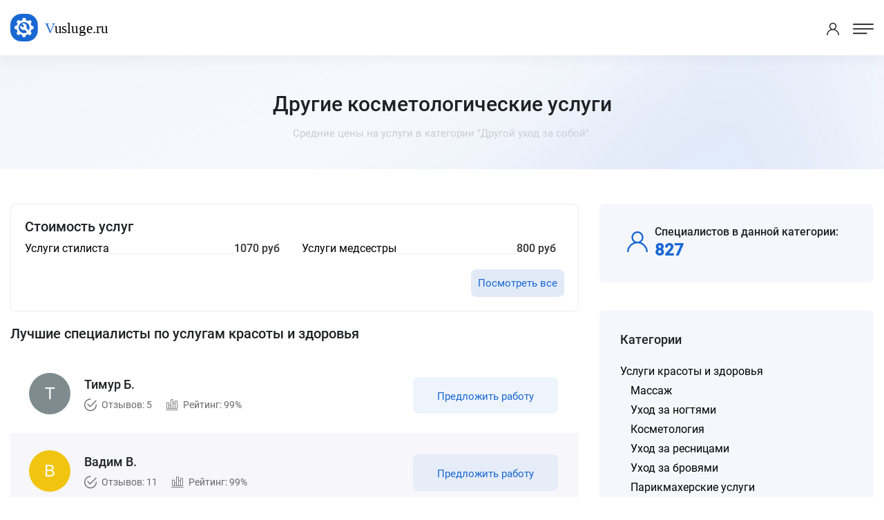

--- FILE ---
content_type: text/html; charset=UTF-8
request_url: https://bratsk.vusluge.ru/category/drugoy-uhod-za-soboy
body_size: 20743
content:
<!DOCTYPE html>
<html lang="ru">
<head>
<meta charset="utf-8">
<title>Другой уход за собой Братск - Цены 2026, Стоимость - Vusluge.ru</title>
<meta name="description" content='Другие косметологические услуги по лучшим ценам от проверенных специалистов. Оформить заявку можно всего за пару минут.'>

<!-- Stylesheets -->
<link href="/css/bootstrap.css?v=2.3" rel="stylesheet">
<link href="/css/style.css?v=2.3" rel="stylesheet">
<link href="/css/responsive.css?v=2.3" rel="stylesheet">

<link rel="shortcut icon" href="/images/favicon.png" type="image/x-icon">
<link rel="icon" href="/images/favicon.png" type="image/x-icon">

<!-- Responsive -->
<meta http-equiv="X-UA-Compatible" content="IE=edge">
<meta name="viewport" content="width=device-width, initial-scale=1.0, maximum-scale=1.0, user-scalable=0">
<!--[if lt IE 9]><script src="https://cdnjs.cloudflare.com/ajax/libs/html5shiv/3.7.3/html5shiv.js"></script><![endif]-->
<!--[if lt IE 9]><script src="js/respond.js"></script><![endif]-->
</head>

<body data-usluga="Другой уход за собой">

<div class="page-wrapper">

    <!-- Preloader -->
    <!--<div class="preloader"></div>-->

    <!-- Header Span -->
    <span class="header-span"></span>
    
    <!-- Main Header-->
    <header class="main-header">
        
        <!-- Main box -->
        <div class="main-box">
            <!--Nav Outer -->
            <div class="nav-outer">
                <div class="logo-box">
                    <div class="logo"><a href="https://bratsk.vusluge.ru/"><img src="/images/logo.svg" alt="" title=""></a></div>
                </div>

                <nav class="nav main-menu">
                    <ul class="navigation" id="navbar">
                        <li class="current dropdown">
                            <a href="https://bratsk.vusluge.ru/">Главная</a>
                        </li>

                        <li class="current dropdown">
                            <a href="https://bratsk.vusluge.ru/all-category">Все категории</a>
                        </li>

                        <li class="current dropdown">
                            <a href="https://bratsk.vusluge.ru/all-price">Все прайсы</a>
                        </li>

                        <li class="current dropdown">
                            <a href="https://bratsk.vusluge.ru/all-service">Популярные услуги</a>
                        </li>

                        <li class="current dropdown">
                            <a href="https://bratsk.vusluge.ru/all-town">Другие города</a>
                        </li>
                        
                    </ul>
                </nav>
                <!-- Main Menu End-->
            </div>

            <div class="outer-box">
                <div class="btn-box">
                    <a href="/login-popup.html" class="theme-btn btn-style-three call-modal">Войти</a>
                    <a href="/register-popup.html" class="theme-btn btn-style-one call-modal">Стать специалистом</a>
                </div>
            </div>
        </div>

        <!-- Mobile Header -->
        <div class="mobile-header">
            <div class="logo"><a href="https://bratsk.vusluge.ru/"><img src="/images/logo.svg" alt="" title=""></a></div>

            <!--Nav Box-->
            <div class="nav-outer clearfix">

                <div class="outer-box">
                    <!-- Login/Register -->
                    <div class="login-box"> 
                        <a href="/login-popup.html" class="call-modal"><span class="icon-user"></span></a>
                    </div>

                    <a href="#nav-mobile" class="mobile-nav-toggler"><span class="flaticon-menu-1"></span></a>
                </div>
            </div>
        </div>

        <!-- Mobile Nav -->
        <div id="nav-mobile"></div>
    </header>
    <!--End Main Header -->
    <!--Page Title-->
    <section class="page-title">
        <div class="auto-container">
            <div class="title-outer">
                <h1>Другие косметологические услуги</h1>
                <p>Средние цены на услуги в категории "Другой уход за собой".</p>
            </div>
        </div>
    </section>
    <!--End Page Title-->

    <!-- Listing Section -->
    <section class="ls-section">
        <div class="auto-container">    
            <div class="row">

                
                <div class="content-column col-lg-8 col-md-12 col-sm-12">
                                <div class="job-overview-two">
                    <h2>Стоимость услуг</h2>
                    <ul>
                        <li class="oneline"><div class="griditem griditem_exp"><a href="https://bratsk.vusluge.ru/prices/uslugi-stilista"><span>Услуги стилиста</span></a></div> <span class="griditem">1070 руб</span></li><li class="oneline"><div class="griditem griditem_exp"><a href="https://bratsk.vusluge.ru/prices/uslugi-medsestry"><span>Услуги медсестры</span></a></div> <span class="griditem">800 руб</span></li>                    </ul>
                    <span class="moreprice"><a href="/prices/category/drugoy-uhod-za-soboy" class="theme-btn btn-style-three smallbut">Посмотреть все</a></span>                </div>
                                <div class="sec-title">
                    <h2>Лучшие специалисты по услугам красоты и здоровья</h2>
                </div>
                                <div class="outer-box">
                    
<div class="job-block-five">
    <div class="inner-box">
        <div class="content">
            <span class="company-logo"><img data-radius="5" data-name="Тимур Б." class="user-img"></span>
            <div class="name">Тимур Б.</div>
            <ul class="job-info">
                <li><span class="icon flaticon-checked"></span> Отзывов: 5</li>
                <li><span class="icon flaticon-bar-chart"></span> Рейтинг: 99%</li>
            </ul>
        </div>
        <a href="/login-popup.html" class="theme-btn btn-style-three call-modal">Предложить работу</a>
    </div>
</div>

<div class="job-block-five">
    <div class="inner-box">
        <div class="content">
            <span class="company-logo"><img data-radius="5" data-name="Вадим В." class="user-img"></span>
            <div class="name">Вадим В.</div>
            <ul class="job-info">
                <li><span class="icon flaticon-checked"></span> Отзывов: 11</li>
                <li><span class="icon flaticon-bar-chart"></span> Рейтинг: 99%</li>
            </ul>
        </div>
        <a href="/login-popup.html" class="theme-btn btn-style-three call-modal">Предложить работу</a>
    </div>
</div>

<div class="job-block-five">
    <div class="inner-box">
        <div class="content">
            <span class="company-logo"><img data-radius="5" data-name="Константин М." class="user-img"></span>
            <div class="name">Константин М.</div>
            <ul class="job-info">
                <li><span class="icon flaticon-checked"></span> Отзывов: 231</li>
                <li><span class="icon flaticon-bar-chart"></span> Рейтинг: 97%</li>
            </ul>
        </div>
        <a href="/login-popup.html" class="theme-btn btn-style-three call-modal">Предложить работу</a>
    </div>
</div>

<div class="job-block-five">
    <div class="inner-box">
        <div class="content">
            <span class="company-logo"><img data-radius="5" data-name="Андрей П." class="user-img"></span>
            <div class="name">Андрей П.</div>
            <ul class="job-info">
                <li><span class="icon flaticon-checked"></span> Отзывов: 10</li>
                <li><span class="icon flaticon-bar-chart"></span> Рейтинг: 97%</li>
            </ul>
        </div>
        <a href="/login-popup.html" class="theme-btn btn-style-three call-modal">Предложить работу</a>
    </div>
</div>

<div class="job-block-five">
    <div class="inner-box">
        <div class="content">
            <span class="company-logo"><img data-radius="5" data-name="Виталий Л." class="user-img"></span>
            <div class="name">Виталий Л.</div>
            <ul class="job-info">
                <li><span class="icon flaticon-checked"></span> Отзывов: 8</li>
                <li><span class="icon flaticon-bar-chart"></span> Рейтинг: 96%</li>
            </ul>
        </div>
        <a href="/login-popup.html" class="theme-btn btn-style-three call-modal">Предложить работу</a>
    </div>
</div>

<div class="job-block-five">
    <div class="inner-box">
        <div class="content">
            <span class="company-logo"><img data-radius="5" data-name="Дмитрий Б." class="user-img"></span>
            <div class="name">Дмитрий Б.</div>
            <ul class="job-info">
                <li><span class="icon flaticon-checked"></span> Отзывов: 102</li>
                <li><span class="icon flaticon-bar-chart"></span> Рейтинг: 95%</li>
            </ul>
        </div>
        <a href="/login-popup.html" class="theme-btn btn-style-three call-modal">Предложить работу</a>
    </div>
</div>

<div class="job-block-five">
    <div class="inner-box">
        <div class="content">
            <span class="company-logo"><img data-radius="5" data-name="Валерий С." class="user-img"></span>
            <div class="name">Валерий С.</div>
            <ul class="job-info">
                <li><span class="icon flaticon-checked"></span> Отзывов: 11</li>
                <li><span class="icon flaticon-bar-chart"></span> Рейтинг: 95%</li>
            </ul>
        </div>
        <a href="/login-popup.html" class="theme-btn btn-style-three call-modal">Предложить работу</a>
    </div>
</div>

<div class="job-block-five">
    <div class="inner-box">
        <div class="content">
            <span class="company-logo"><img data-radius="5" data-name="Олег К." class="user-img"></span>
            <div class="name">Олег К.</div>
            <ul class="job-info">
                <li><span class="icon flaticon-checked"></span> Отзывов: 7</li>
                <li><span class="icon flaticon-bar-chart"></span> Рейтинг: 95%</li>
            </ul>
        </div>
        <a href="/login-popup.html" class="theme-btn btn-style-three call-modal">Предложить работу</a>
    </div>
</div>

<div class="job-block-five">
    <div class="inner-box">
        <div class="content">
            <span class="company-logo"><img data-radius="5" data-name="Сергей П." class="user-img"></span>
            <div class="name">Сергей П.</div>
            <ul class="job-info">
                <li><span class="icon flaticon-checked"></span> Отзывов: 43</li>
                <li><span class="icon flaticon-bar-chart"></span> Рейтинг: 95%</li>
            </ul>
        </div>
        <a href="/login-popup.html" class="theme-btn btn-style-three call-modal">Предложить работу</a>
    </div>
</div>

<div class="job-block-five">
    <div class="inner-box">
        <div class="content">
            <span class="company-logo"><img data-radius="5" data-name="Игорь Ш." class="user-img"></span>
            <div class="name">Игорь Ш.</div>
            <ul class="job-info">
                <li><span class="icon flaticon-checked"></span> Отзывов: 10</li>
                <li><span class="icon flaticon-bar-chart"></span> Рейтинг: 92%</li>
            </ul>
        </div>
        <a href="/login-popup.html" class="theme-btn btn-style-three call-modal">Предложить работу</a>
    </div>
</div>
      
                </div>
                                                </div>


                <!-- Filters Column -->
                <div class="filters-column col-lg-4 col-md-12 col-sm-12">
                    <div class="inner-column">
                                                <div class="sidebar-widget">
                                <div class="widget-content">
                                    <ul class="job-overview">
                                        <li>
                                            <i class="icon icon-user-2"></i>
                                            <h5>Специалистов в данной категории:</h5>
                                            <span>827</span>
                                        </li>
                                    </ul>
                                </div>

                            </div>
                        <div class="sidebar-widget">
                                <!-- Job Skills -->
                                <span class="widget-title">Категории</span>
                                <div class="widget-content">
                                    <ul class="category">
                                        <li class="main"><a href="https://bratsk.vusluge.ru/category/krasota-i-zdorove">Услуги красоты и здоровья</a><ul><li><a href="https://bratsk.vusluge.ru/category/massazh">Массаж</a></li><li><a href="https://bratsk.vusluge.ru/category/uhod-za-nogtyami">Уход за ногтями</a></li><li><a href="https://bratsk.vusluge.ru/category/kosmetologiya">Косметология</a></li><li><a href="https://bratsk.vusluge.ru/category/uhod-za-resnicami">Уход за ресницами</a></li><li><a href="https://bratsk.vusluge.ru/category/uhod-za-brovyami">Уход за бровями</a></li><li><a href="https://bratsk.vusluge.ru/category/parikmaherskie-uslugi">Парикмахерские услуги</a></li><li><a href="https://bratsk.vusluge.ru/category/depilyatsiya">Депиляция</a></li><li><a href="https://bratsk.vusluge.ru/category/vizazhist">Услуги визажиста-стилиста</a></li><li><a href="https://bratsk.vusluge.ru/category/makiyazh">Макияж</a></li><li><a href="https://bratsk.vusluge.ru/category/uslugi-psihologa">Психолог</a></li><li><a href="https://bratsk.vusluge.ru/category/uslugi-dietologa">Диетолог</a></li><li><span>Другой уход за собой</span></li></ul></li>
                                    </ul>
                                </div>
                            </div>
                                                <div class="sidebar-widget">
                                <!-- Job Skills -->
                                <span class="widget-title">Еще искали</span>
                                <div class="widget-content">
                                    <ul class="job-skills">
                                        <li><a href="https://bratsk.vusluge.ru/tag/afronarashchivanie-volos">Афронаращивание волос</a></li><li><a href="https://bratsk.vusluge.ru/tag/vyvedenie-tatuazha">Выведение татуажа</a></li><li><a href="https://bratsk.vusluge.ru/tag/rasslablyayushij-massazh">Расслабляющий массаж</a></li><li><a href="https://bratsk.vusluge.ru/tag/muzhskoy-salon-krasoti">Мужской салон красоты</a></li><li><a href="https://bratsk.vusluge.ru/tag/semejnyj-psiholog">Семейный психолог</a></li><li><a href="https://bratsk.vusluge.ru/tag/konsultatsiya-endokrinologa">Консультация эндокринолога</a></li><li><a href="https://bratsk.vusluge.ru/tag/mehanicheskaya-chistka-lica">Механическая чистка лица</a></li><li><a href="https://bratsk.vusluge.ru/tag/dredy">Дреды</a></li><li><a href="https://bratsk.vusluge.ru/tag/podrostkovyj-psiholog">Подростковый психолог</a></li><li><a href="https://bratsk.vusluge.ru/tag/onlajn-dietolog">Онлайн диетолог</a></li><li><a href="https://bratsk.vusluge.ru/tag/vremennaia-tatuirovka-khnoi">Временная татуировка хной</a></li><li><a href="https://bratsk.vusluge.ru/tag/uslugi-dlya-zhenshchin">Услуги для женщин</a></li><li><a href="https://bratsk.vusluge.ru/tag/uslugi-dlya-muzhchin">Услуги для мужчин</a></li><li><a href="https://bratsk.vusluge.ru/tag/afro-kudri-v-salone">Афро кудри в салоне</a></li><li><a href="https://bratsk.vusluge.ru/tag/konsultaciya-psihologa-po-skajpu">Консультация психолога по Скайпу</a></li>                                    </ul>
                                </div>
                            </div>
                                                
                        <div class="sidebar-widget">
                                <!-- Job Skills -->
                                <span class="widget-title">Другие города</span>
                                <div class="widget-content">
                                        <a href="https://mahachkala.vusluge.ru/category/drugoy-uhod-za-soboy">Махачкала</a>, <a href="https://gubkin.vusluge.ru/category/drugoy-uhod-za-soboy">Губкин</a>, <a href="https://samara.vusluge.ru/category/drugoy-uhod-za-soboy">Самара</a>, <a href="https://chehov.vusluge.ru/category/drugoy-uhod-za-soboy">Чехов</a>, <a href="https://novoshahtinsk.vusluge.ru/category/drugoy-uhod-za-soboy">Новошахтинск</a>, <a href="https://voljsk.vusluge.ru/category/drugoy-uhod-za-soboy">Волжск</a>, <a href="https://ulan-ude.vusluge.ru/category/drugoy-uhod-za-soboy">Улан-Удэ</a>, <a href="https://revda.vusluge.ru/category/drugoy-uhod-za-soboy">Ревда</a>, <a href="https://astrahan.vusluge.ru/category/drugoy-uhod-za-soboy">Астрахань</a>, <a href="https://prokopevsk.vusluge.ru/category/drugoy-uhod-za-soboy">Прокопьевск</a>, <a href="https://novokuybyshevsk.vusluge.ru/category/drugoy-uhod-za-soboy">Новокуйбышевск</a>, <a href="https://chelyabinsk.vusluge.ru/category/drugoy-uhod-za-soboy">Челябинск</a>, <a href="https://rossosh.vusluge.ru/category/drugoy-uhod-za-soboy">Россошь</a>, <a href="https://svobodnyy.vusluge.ru/category/drugoy-uhod-za-soboy">Свободный</a>, <a href="https://orenburg.vusluge.ru/category/drugoy-uhod-za-soboy">Оренбург</a>                                </div>
                            </div>
                        <!-- Call To Action -->
                        <div class="call-to-action-four">
                            <span class="wtitle">Хотите выполнять заказы?</span>
                            <p>Пройдите регистрацию и присоеденитесь к другим специалистам.</p>
                            <a href="https://bratsk.vusluge.ru/register-popup.html" class="theme-btn btn-style-one bg-blue call-modal"><span class="btn-title">Стать специалистом</span></a>
                            <div class="image" style="background-image: url(/images/resource/work.png);"></div>
                        </div>
                        <!-- End Call To Action -->
                    </div>
                </div>
            </div>
        </div>
    </section>
    <!--End Listing Page Section -->

    

<footer class="main-footer alternate4">
        <!--Bottom-->
        <div class="footer-bottom">
            <div class="auto-container">
                <div class="outer-box">
                    <div class="bottom-left">
                        <div class="logo"><img src="/images/logo.svg"></div>
                        <div class="copyright-text">© 2021-2026 Vusluge.ru</div>
                    </div>
                </div>
            </div>
        </div>
    </footer>


</div><!-- End Page Wrapper -->




<script src="/js/jquery.js"></script> 
<script src="/js/popper.min.js"></script>
<script src="/js/chosen.min.js"></script>
<script src="/js/bootstrap.min.js"></script>
<script src="/js/jquery.fancybox.js"></script>
<script src="/js/jquery.modal.min.js"></script>
<script src="/js/mmenu.polyfills.js"></script>
<script src="/js/mmenu.js"></script>
<script src="/js/appear.js"></script>
<script src="/js/anm.min.js"></script>
<script src="/js/owl.js"></script>
<script src="/js/wow.js"></script>
<script src="/js/script.js?v=2.3"></script>

</body>
</html>


